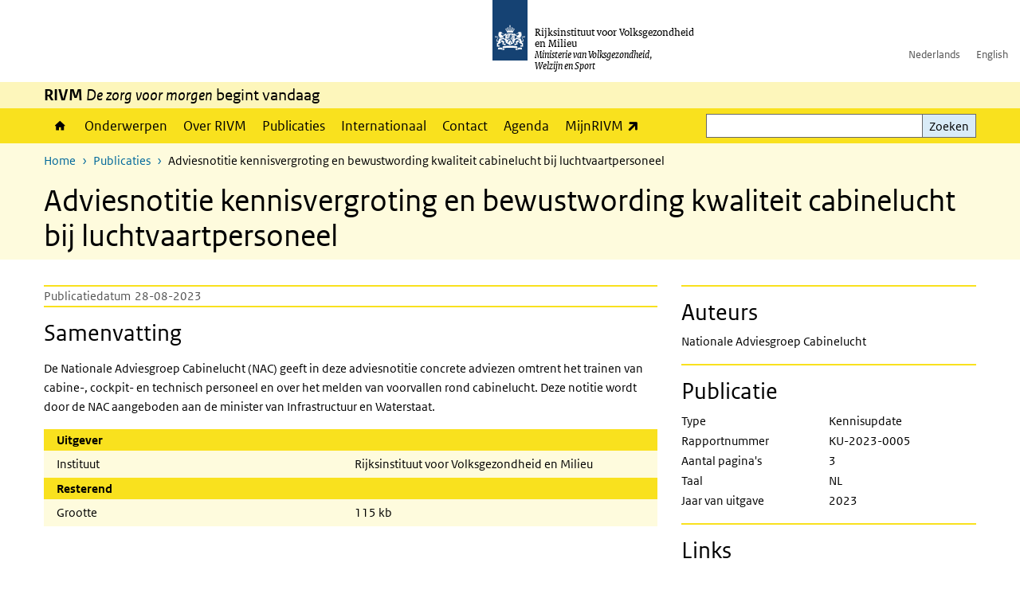

--- FILE ---
content_type: text/css
request_url: https://www.rivm.nl/sites/default/files/css/css_uCkJK9CuQvszaudM5lWHYA0K2hntavvubKzbevb3tJY.css?delta=2&language=nl&theme=sdv_theme&include=eJxNyEkKgDAMAMAPFfukEjVgajQ1C7a_96LgcWYWcXOFVpTqbluQmVPlPJBZ7rSIYl41GvAEFXrC7kzn_t3LVK9AHSWoQLgscjRGx_xHsmGOR57B8AFDvC_O
body_size: 1175
content:
/* @license GPL-2.0-or-later https://www.drupal.org/licensing/faq */
a,.slide-title,.card.card-button.card-nobg{color:#000 !important;}a:after{content:" ( " attr(href) " )";font-size:80%;}a[href^="#"]::after,a#back-to-top-focus::after,a#main-content::after,a#main-title::after,.logo a::after,.card > a.card-link::after,.card-list > .card > a::after,a[href^="javascript:"]::after{content:"";}.print-only{display:block !important;text-decoration:underline;color:#000 !important;white-space:nowrap;}span.print-only{display:inline-block !important;}h1{font-size:2.5rem !important;}h2{font-size:1.9rem !important;}h3{font-size:1.65rem !important;}h4{font-size:1.4rem !important;}h5{font-size:1.15rem !important;}h6{font-size:1rem !important;}ul.breadcrumb,.navspan,.layout-local,.sharing-wrapper,footer.footer{display:none;}.collapse{display:block !important;}div.with-image{color:#000 !important;text-shadow:none !important;}div.with-image .wrap-title{color:#000 !important;text-shadow:none !important;}.image-bg-wrapper{display:none;}.image-bg-wrapper.big-image{display:inherit !important;}.big-header-image .image-bg-wrapper{display:inherit !important;height:inherit !important;}.big-header-image .image-bg-wrapper img{display:none !important;}.big-header-image .text-block{position:relative !important;top:0 !important;left:0 !important;margin-right:0 !important;-webkit-transform:none !important;-ms-transform:none !important;-o-transform:none !important;transform:none !important;}.carousel-sdv{width:100%;}.carousel-sdv .carousel-slide{clear:both;display:block !important;float:left;opacity:1 !important;width:100%;}.tab-content{-webkit-box-orient:vertical;-webkit-box-direction:normal;-webkit-flex-direction:column;-ms-flex-direction:column;flex-direction:column;}.tab-content > .tab-pane{clear:both;display:block !important;float:left;opacity:1;width:100%;}.read-more-wrapper.show-intro a.collapse-toggler.show-intro,.read-more-wrapper.show-intro .read-more-gradient{display:none !important;}.read-more-wrapper.show-intro .read-more-par-container.folded{height:inherit !important;}button.slick-prev,button.slick-next{display:none !important;}.carousel-slider .slick-track{display:block !important;width:100% !important;-webkit-transform:none !important;-ms-transform:none !important;-o-transform:none !important;transform:none !important;}.carousel-slider .slick-track .slick-slide{width:calc(50% - 30px) !important;float:left;}.carousel-slider .slick-track .slick-slide:nth-child(odd){clear:both;}.carousel-slider .slick-track .slick-cloned{display:none !important;}.sdv-onepager .content-block-wrapper.with-image{min-height:inherit !important;}.layout-content div.afterburner,.layout-content div.afterburner a{background-color:transparent !important;color:#000 !important;}[class^=bg-],[class*=" bg-"],[class^=bg-] a,[class*=" bg-"] a{background-color:transparent !important;color:#000 !important;}.card-columns{-webkit-column-count:1 !important;-moz-column-count:1 !important;column-count:1 !important;}.mm-menu,button#onderwerpmenu-toggler{display:none !important;}article.sdv-onepager .justify-content-md-center{-webkit-box-pack:inherit !important;-webkit-justify-content:inherit !important;-ms-flex-pack:inherit !important;justify-content:inherit !important;}article.sdv-onepager .justify-content-md-center .col.col-md-8{-webkit-box-flex:0;-webkit-flex:0 0 100%;-ms-flex:0 0 100%;flex:0 0 100%;max-width:100% !important;}
